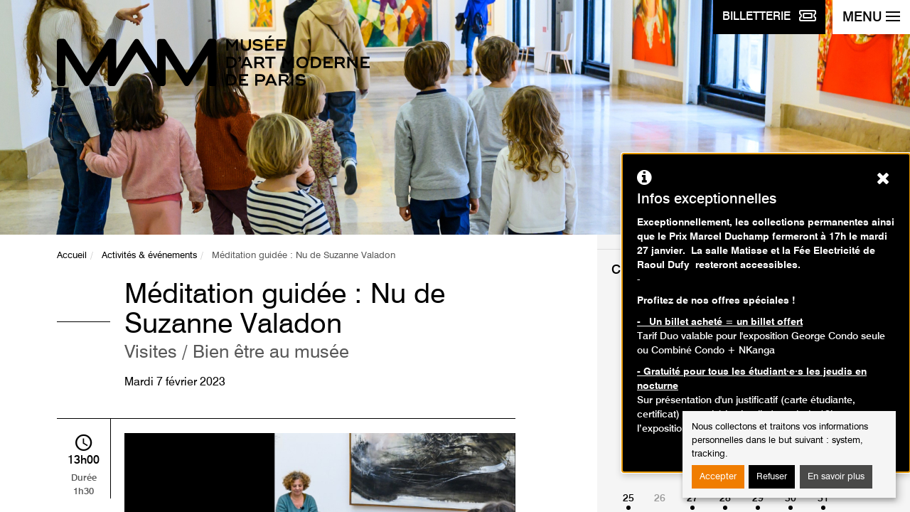

--- FILE ---
content_type: text/html; charset=utf-8
request_url: https://www.mam.paris.fr/fr/activite/meditation-guidee-nu-de-suzanne-valadon?activity_date=1675771200
body_size: 7460
content:
<!DOCTYPE html>
<html xmlns="http://www.w3.org/1999/xhtml" xml:lang="fr" version="XHTML+RDFa 1.0" dir="ltr"
  xmlns:content="http://purl.org/rss/1.0/modules/content/"
  xmlns:dc="http://purl.org/dc/terms/"
  xmlns:foaf="http://xmlns.com/foaf/0.1/"
  xmlns:og="http://ogp.me/ns#"
  xmlns:rdfs="http://www.w3.org/2000/01/rdf-schema#"
  xmlns:sioc="http://rdfs.org/sioc/ns#"
  xmlns:sioct="http://rdfs.org/sioc/types#"
  xmlns:skos="http://www.w3.org/2004/02/skos/core#"
  xmlns:xsd="http://www.w3.org/2001/XMLSchema#" itemscope itemtype="http://schema.org/Article">
<head>
    <meta charset="utf-8"/>
    <meta http-equiv="X-UA-Compatible" content="IE=edge"/>
    <meta name="author" content="GAYA - La nouvelle agence"/>
    <meta name="viewport" content="width=device-width, initial-scale=1">
  <!--[if IE]><![endif]-->
<meta http-equiv="Content-Type" content="text/html; charset=utf-8" />
<meta name="generator" content="Drupal 7 (https://www.drupal.org)" />
<link rel="canonical" href="https://www.mam.paris.fr/fr/activite/meditation-guidee-nu-de-suzanne-valadon" />
<link rel="shortlink" href="https://www.mam.paris.fr/fr/node/1695" />
<meta itemprop="name" content="Méditation guidée : Nu de Suzanne Valadon" />
    <title>Méditation guidée : Nu de Suzanne Valadon | Musée d'Art Moderne de Paris</title>
  <link type="text/css" rel="stylesheet" href="https://www.mam.paris.fr/sites/default/files/css/css_xE-rWrJf-fncB6ztZfd2huxqgxu4WO-qwma6Xer30m4.css" media="all" />
<link type="text/css" rel="stylesheet" href="https://www.mam.paris.fr/sites/default/files/css/css_3BZ82PZOh6f2x_mflRUBrPS7QDwKgzJR_k0u1IbskFA.css" media="all" />
<link type="text/css" rel="stylesheet" href="https://www.mam.paris.fr/sites/default/files/css/css_aBxD78lnkvHQRPs6HXGCD-48uFUgz0yCPp1ubpa_MRI.css" media="all" />
<link type="text/css" rel="stylesheet" href="https://www.mam.paris.fr/sites/default/files/css/css_jENQOQqZCRFGZK__DTefxYiXR2RUf03k1ugj3_Vg7vk.css" media="all" />
<link type="text/css" rel="stylesheet" href="https://unpkg.com/orejime@1.2.3/dist/orejime.css" media="all" />
<link type="text/css" rel="stylesheet" href="https://www.mam.paris.fr/sites/default/files/css/css_Rsj9jzS30kjyEfhcp2hwV56uDG37sr5-ABjb0-Dd33o.css" media="all" />
<link type="text/css" rel="stylesheet" href="https://www.mam.paris.fr/fr/system/dynamic/css/node/1695" media="all" />
<style type="text/css" media="screen">
<!--/*--><![CDATA[/*><!--*/
.section-hero{background-image:url(https://www.mam.paris.fr/sites/default/files/contenu/bandeau/2021_12_15_mam_ateliers-enfants-couleurs-albers-32_zoom_bas.jpg);}
.post-related-1{background-image:url(https://www.mam.paris.fr/sites/default/files/styles/visuel_1024x220/public/contenu/images/mamvp_feepano2_0.jpg.crop_display.jpg?itok=qOWMAG0m);}
.post-related-2{background-image:url(https://www.mam.paris.fr/sites/default/files/styles/visuel_1024x220/public/contenu/images/042-_week-end_reuouverture-_mam.jpg?itok=Bq0TCk1t);}
.post-related-3{background-image:url(https://www.mam.paris.fr/sites/default/files/styles/visuel_1024x220/public/contenu/bandeau/mamvp_coll2017-4117_half.jpg?itok=hG2lErZw);}

/*]]>*/-->
</style>

    <link rel="apple-touch-icon"
          href="/sites/all/themes/custom/mam/static/dist/images/apple-touch-icon.png"/>
    <link rel="icon" type="image/png"
          href="/sites/all/themes/custom/mam/static/dist/images/favicon.png"/>
    <link rel="shortcut icon" type="image/x-icon"
          href="/sites/all/themes/custom/mam/static/dist/images/favicon.ico"/>

    <!--[if lt IE 9]>
	<script src="/sites/all/themes/custom/mam/static/dist/scripts/ie8.min.js"></script>
	<![endif]-->
        <!-- Google Tag Manager -->
      <script type="opt-in" data-name="tracking" data-type="application/javascript">
      (function (w, d, s, l, i) {
              w[l] = w[l] || [];
              w[l].push({'gtm.start': new Date().getTime(), event: 'gtm.js'});
              var f = d.getElementsByTagName(s)[0], j = d.createElement(s),
                  dl = l != 'dataLayer' ? '&l=' + l : '';
              j.async = true;
              j.src = 'https://www.googletagmanager.com/gtm.js?id=' + i + dl;
              f.parentNode.insertBefore(j, f);
          })(window, document, 'script', 'dataLayer', 'GTM-MLTCFF8');</script> <!-- End Google Tag Manager -->
  </head>

<body class="html not-front not-logged-in one-sidebar sidebar-first page-node page-node- page-node-1695 node-type-activite i18n-fr" >
            <!-- Google Tag Manager -->
        <!-- Google Tag Manager (noscript) -->
        <noscript>
            <iframe src="https://www.googletagmanager.com/ns.html?id=GTM-MLTCFF8"
                    height="0" width="0" style="display:none;visibility:hidden">
            </iframe>
        </noscript>
        <!-- End Google Tag Manager (noscript) -->
            <p class="skip-link">
  <a href="#content">Aller au contenu</a>
  <a href="#navbar-toggle">Aller au menu</a>
</p>
<div class="page-container">

  
<div class="navbar-btns">
  <a href="https://www.billetterie-parismusees.paris.fr/content#" class="btn btn-primary" target="_blank">
        <span class="navbar-toggle-label">
            <span class="hidden-xs">Billetterie</span>
            <img src="/sites/all/themes/custom/mam/static/dist/images/ticket.svg" alt="">
        </span>
  </a>
  <button id="navbar-toggle" type="button" class="navbar-toggle" aria-expanded="false" aria-controls="nav">
    <span class="navbar-toggle-label">Menu</span>
    <span class="icons-bar">
            <span class="icon-bar"></span>
            <span class="icon-bar"></span>
            <span class="icon-bar"></span>
            <span class="icon-bar"></span>
        </span>
  </button>
  <!-- .navbar-toggle -->
</div>

<nav id="nav" class="navbar navbar-default" role="navigation">
	<ul class="nav nav-pills nav-quick">
		<li><a href="/fr">Page d'accueil</a></li>
		
					<li><a lang="en-GB" href="/en" title="English">English</a>

				    <li class="pull-right"><a href="https://www.mamlibrairieboutique.fr" target="_blank"><img src="/sites/all/themes/custom/mam/static/dist/images/bag-shopping.svg" alt=""> Librairie-boutique</a> </li>
	</ul><!-- .nav-quick -->

	<form action="/fr/recherche" class="form form-search" role="search">
		<div class="form-group">
			<label for="s" class="sr-only">Rechercher des événements</label>
			<div class="input-group">
				<input type="search" placeholder="Lancer la recherche" required="required" class="form-control" name="keywords" value=""/>
				<div class="input-group-btn">
					<button type="submit" class="btn btn-default">
						<i class="ionicons ion-search"></i>
						<span class="sr-only">Lancer la recherche</span>
					</button>
				</div>
			</div>
		</div>
	</form><!-- .form-search -->

	<ul id="nav-main" class="nav navbar-nav nav-pills nav-stacked nav-main">
      <li class="dropdown ">
      <button  aria-controls="dropdown-menu-1" aria-expanded="false" type="button">Préparer sa visite</button>
              <ul class="dropdown-menu" id="dropdown-menu-1">
                      <li ><a href="/fr/informations-pratiques">Informations pratiques</a></li>
                      <li ><a href="/fr/librairie">Librairie</a></li>
                      <li ><a href="/fr/restaurant">Restaurant</a></li>
                  </ul>
          </li>
      <li class="dropdown ">
      <button  aria-controls="dropdown-menu-2" aria-expanded="false" type="button">Expositions</button>
              <ul class="dropdown-menu" id="dropdown-menu-2">
                      <li ><a href="/fr/expositions-en-cours">En cours</a></li>
                      <li ><a href="http://www.mam.paris.fr/fr/venir">À venir</a></li>
                      <li ><a href="/fr/hors-les-murs">Hors les murs</a></li>
                      <li ><a href="/fr/archives">Passées</a></li>
                  </ul>
          </li>
      <li class="dropdown ">
      <button  aria-controls="dropdown-menu-3" aria-expanded="false" type="button">Événements</button>
              <ul class="dropdown-menu" id="dropdown-menu-3">
                      <li ><a href="/fr/%C3%89v%C3%A9nements">Événements</a></li>
                      <li ><a href="/fr/past-events">Événements passés</a></li>
                  </ul>
          </li>
      <li class="dropdown ">
      <button  aria-controls="dropdown-menu-4" aria-expanded="false" type="button">Activités</button>
              <ul class="dropdown-menu" id="dropdown-menu-4">
                      <li ><a href="/fr/agenda">Agenda</a></li>
                      <li ><a href="/fr/adultes">Adultes</a></li>
                      <li ><a href="/fr/enfants-et-familles">Enfants et familles</a></li>
                      <li ><a href="https://www.mam.paris.fr/fr/activites-la-maison">Activités à la maison</a></li>
                  </ul>
          </li>
      <li class="dropdown ">
      <button  aria-controls="dropdown-menu-5" aria-expanded="false" type="button">Collections</button>
              <ul class="dropdown-menu" id="dropdown-menu-5">
                      <li ><a href="/fr/collections-en-ligne">Collections en ligne</a></li>
                      <li ><a href="/fr/un-artiste-un-chef-doeuvre">Un artiste, un chef d'œuvre</a></li>
                      <li ><a href="/fr/donations-et-acquisitions-recentes">Donations et acquisitions récentes</a></li>
                      <li ><a href="https://www.mam.paris.fr/fr/les-podcasts-du-mam">Les Podcasts du MAM</a></li>
                      <li ><a href="https://www.mam.paris.fr/fr/une-oeuvre-ecouter">Une œuvre à écouter</a></li>
                      <li ><a href="https://www.mam.paris.fr/fr/contempler-meditation-guidee-en-ligne">Contempler - méditation guidée en ligne</a></li>
                      <li ><a href="/fr/application-mobile-des-collections">Application mobile des collections</a></li>
                  </ul>
          </li>
      <li class="dropdown ">
      <button  aria-controls="dropdown-menu-6" aria-expanded="false" type="button">Musée</button>
              <ul class="dropdown-menu" id="dropdown-menu-6">
                      <li ><a href="/fr/un-lieu-une-collection">Un lieu, une collection</a></li>
                      <li ><a href="/fr/dates-cles">Dates clés</a></li>
                      <li ><a href="/fr/%C3%A9quipe">Equipe</a></li>
                      <li ><a href="/fr/editions">Editions</a></li>
                      <li ><a href="/fr/un-musee-du-reseau-des-14-musees-de-la-ville-de-paris">Un musée du réseau des 14 musées de la Ville de Paris</a></li>
                  </ul>
          </li>
      <li class="dropdown ">
      <button  aria-controls="dropdown-menu-7" aria-expanded="false" type="button">Soutenir le musée</button>
              <ul class="dropdown-menu" id="dropdown-menu-7">
                      <li ><a href="/fr/les-amis-du-musee">Les Amis du musée</a></li>
                      <li ><a href="/fr/mecenat-et-parrainage">Mécénat et parrainage</a></li>
                      <li ><a href="/fr/location-despaces">Location d'espaces</a></li>
                  </ul>
          </li>
  </ul><!-- .nav-main -->
	<p class="h5">Publics :</p>
	<ul class="nav-access">
			<li ><a href="/fr/individuels">Individuels</a></li>
	<li ><a href="/fr/familles">Familles</a></li>
	<li ><a href="/fr/groupes">Groupes</a></li>
	<li ><a href="/fr/scolaires-et-periscolaires">Scolaires et périscolaires</a></li>
	<li ><a href="https://www.mam.paris.fr/fr/personnes-en-situation-de-handicap">Personnes en situation de handicap</a></li>
	<li ><a href="https://www.mam.paris.fr/fr/champ-social">Champ social</a></li>
	<li ><a href="/fr/professionnels">Professionnels</a></li>
	</ul>

	<hr />

  <p class="h4">Restons connectés !</p>
  <p class="mb-4"><a class="btn btn-primary" href="/fr/inscription-la-newsletter">Inscription à la newsletter</a> </p>

	<p class="h4">Suivez-nous sur :</p>
	<ul class="nav nav-pills nav-social-networks">
    <li><a href="https://www.instagram.com/museedartmodernedeparis/" target="_blank" title="Instagram page - Ouverture dans une nouvelle fenêtre" role="link"><i class="mamicons-instagram"></i><span class="sr-only">Instagram page</span></a></li>
    <li><a href="http://www.facebook.com/pages/Paris-France/Musee-dArt-moderne-de-la-Ville-de-Paris/104220355682" target="_blank" title="Page Facebook - Ouverture dans une nouvelle fenêtre" role="link"><i class="mamicons-facebook"></i><span class="sr-only">Page Facebook</span></a></li>
    <li><a href="https://www.youtube.com/channel/UCguZKq-IReBMj3r9EOdpZ3Q" target="_blank" title="Youtube page - Ouverture dans une nouvelle fenêtre" role="link"><i class="icon ion-social-youtube"></i><span class="sr-only">Youtube page</span></a></li>
    <li><a href="https://soundcloud.com/paris-musees" target="_blank" title="Soundcloud page - Ouverture dans une nouvelle fenêtre" role="link"><i class="icon ion-soundcloud"></i><span class="sr-only">Soundcloud page</span></a></li>
    <li><a href="https://www.linkedin.com/company/mus%C3%A9e-d-art-moderne-de-la-ville-de-paris/" target="_blank" title="Linkedin page - Ouverture dans une nouvelle fenêtre" role="link"><i class="icon ion-social-linkedin"></i><span class="sr-only">Linkedin page</span></a></li>
  </ul><!-- .nav-social-networks -->
</nav><!-- .navbar -->

  <div id="content" class="page-content">
    <header role="banner">
      <section class="section-hero">
  <div class="container">
    <div class="row">
      <div class="col-sm-12">
                  <a href="/fr" class="brand"><img src="/sites/all/themes/custom/mam/static/dist/images/mam-logo.svg" alt="Musée d'Art Moderne de la Ville de Paris"/></a>
              </div>
    </div>
  </div>
</section>
    </header>
    <main id="main" class="main" role="main">
            	<!-- Admin TPL -->
	<section class="section-content">
		<div class="container">
			<div class="row">
				<div class="section-content-left">

					<nav role="navigation" id="breadcrumb" class="nav-horizontal"><ul class="breadcrumb"><li><a href="/fr">Accueil</a></li><li><a href="/fr/activites-evenements">Activités &amp; événements</a></li><li class="active">Méditation guidée : Nu de Suzanne Valadon</li></ul></nav>
					<article class="post post-event">
						<header class="post-header">
							<h1 class="post-title">Méditation guidée : Nu de Suzanne Valadon <span class="small">Visites									 / Bien être au musée</span>							</h1>
                            							    <p class="post-date"><time datetime="2023-02-07">Mardi 7 février 2023</time></p>
                                                    </header><!-- .post-header -->

						<div class="post-content">
														<figure class="post-event-media">
								<img typeof="foaf:Image" src="https://www.mam.paris.fr/sites/default/files/styles/visuel_768x170_credit/public/activites/images/2023_02_02_mam_dessin-meditatif-12.jpg?itok=61g2NIKM" width="768" height="170" alt="" />																<figcaption>Marie claire Saille</figcaption>
															</figure>
							                                                      <span class="post-event-time"><i class="icon ion-android-time"> </i><time datetime="13:00">13h00</time> Durée <br class="hidden-xs" />1h30</span>
                                                    <div class="row">
								<div class="col-sm-6">
																		<dl>
										<dt><i class="ion-person-stalker"></i> Publics</dt>
																				<dd>Adultes</dd>
										
										
																			</dl>
																										</div>
								<div class="col-sm-6">
																										</div>
							</div>
                                                            <dl class="post-event-schedule">
                                    <dt><i class="ion-ios-clock"></i> Heures</dt>

                                    
                                    
                                                                            <dd><span>Le :</span>
                                            Mardi 7 novembre 2023 de 13h00 à 14h30<br/>                                        </dd>
                                    

                                                                    </dl>
                              							<p>Plongez dans une méditation sereine à travers l'oeuvre de Suzanne Valadon. Laissez-vous captiver par sa composition intime, son usage subtil de la couleur et de ses lignes qui évoquent la puissance féminine. Ressentez l'émotion qui se dégage de chaque coup de pinceau. Cette méditation artistique vous invite à un voyage introspectif, où vous pourrez vous connecter avec votre propre sensibilité et trouver la quiétude dans la contemplation de son art intemporel.</p>
<p>Cette approche rend la méditation et la découverte d’une œuvre accessible à tous. Aucune connaissance préalable n’est requise pour l’expérimenter et découvrir en même temps la complexité d’une création.</p>
													</div><!-- .post-content -->
					</article><!-- .post-event -->
				</div><!-- .section-content-left -->
				<aside class="section-content-right">
					<div class="widget widget-schedule">
      <h2 class="widget-title">Calendrier des événements</h2>
	<div id="widget-schedule-datepicker" class="widget-schedule-datepicker">
		<table class='table table-calendar'><caption>janvier 2026</caption><thead><tr><th scope='col' abbr='Sunday'>Di</th><th scope='col' abbr='Monday'>Lu</th><th scope='col' abbr='Tuesday'>Ma</th><th scope='col' abbr='Wenesday'>Me</th><th scope='col' abbr='Thursday'>Je</th><th scope='col' abbr='Friday'>Ve</th><th scope='col' abbr='Saterday'>Sa</th></tr></thead> <tfoot><tr><th colspan='7'><a href='/fr/agenda?start_date=2026-01-24' class='btn btn-default'>Aujourd'hui</a></th></tr></tfoot><tbody><tr><td></td><td></td><td></td><td></td><td >1</td><td >2</td><td >3</td></tr><tr><td >4</td><td >5</td><td >6</td><td >7</td><td >8</td><td >9</td><td >10</td></tr><tr><td >11</td><td >12</td><td >13</td><td >14</td><td >15</td><td >16</td><td >17</td></tr><tr><td >18</td><td >19</td><td >20</td><td >21</td><td >22</td><td >23</td><td class="active"><a href="/fr/activite/meditation-guidee-nu-de-suzanne-valadon?month=01&year=2026&start_date=2026-01-24">24</a></td></tr><tr><td ><a href="/fr/activite/meditation-guidee-nu-de-suzanne-valadon?month=01&year=2026&start_date=2026-01-25">25</a></td><td >26</td><td ><a href="/fr/activite/meditation-guidee-nu-de-suzanne-valadon?month=01&year=2026&start_date=2026-01-27">27</a></td><td ><a href="/fr/activite/meditation-guidee-nu-de-suzanne-valadon?month=01&year=2026&start_date=2026-01-28">28</a></td><td ><a href="/fr/activite/meditation-guidee-nu-de-suzanne-valadon?month=01&year=2026&start_date=2026-01-29">29</a></td><td ><a href="/fr/activite/meditation-guidee-nu-de-suzanne-valadon?month=01&year=2026&start_date=2026-01-30">30</a></td><td ><a href="/fr/activite/meditation-guidee-nu-de-suzanne-valadon?month=01&year=2026&start_date=2026-01-31">31</a></td></tr></tbody></table><div class='table-calendar-nav'><span class='prev'><i class='ion-ios-arrow-back'></i><span class='sr-only'>Mois précédent</span></span><a class='next' title='Mois suivant' href='/fr/activite/meditation-guidee-nu-de-suzanne-valadon?month=02&year=2026&start_date=2026-02-01&end_date=2026-02-31'><i class='ion-ios-arrow-forward'></i><span class='sr-only'>Mois suivant</span> </a></div>	</div>

	<hr />
    	<h2 class="widget-title">Recherche avancée</h2>
	<form method="get" action="/fr/activite/meditation-guidee-nu-de-suzanne-valadon">
									<div class="form-group">
				<label for="type" class="control-label">Type d'activité :</label>
				<select id="type" name="type" class="form-control">
					<option value="All">Tous les types</option>
											<option value="1" >Visites</option>
											<option value="2" >Ateliers</option>
											<option value="3" >Animations</option>
											<option value="4" >Événement</option>
											<option value="5" >Conférence</option>
								</select>
		</div>
			
						  <div class="form-group">
			  <label for="public" class="control-label">Publics :</label>
			  <select id="public" name="public" class="form-control">
				  <option value="All">Tous les publics</option>
				  					  <option value="Adultes" >Adultes</option>
				  					  <option value="Enfants / Ados" >Enfants</option>
				  					  <option value="Famille" >Famille</option>
				  			  </select>
		  </div>
				<div class="form-group" id="age-hide">
			<label for="age" class="control-label">Age :</label>
			<select id="age" name="age" class="form-control">
				<option value="">---</option>
									<option value="3-6" >3 - 6 ans</option>
									<option value="7-10" >7 - 10 ans</option>
									<option value="13-16" >13 - 16 ans</option>
							</select>
		</div>
		<div class="form-group">
      <fieldset>
      <legend>Accessible aux personnes à mobilité réduite :</legend>
			<label for="handicap" class="radio-inline">
				<input id="handicap" name="handicap"  type="radio" value="Personnes à mobilité réduite" >Oui			</label>
			<label for="handicap_2" class="radio-inline">
				<input id="handicap_2" name="handicap" type="radio" value="" checked="checked">Non			</label>
        </fieldset>
		</div>
				<div class="form-group row">
			<div class="col-xs-6">
				<label for="first_date" class="control-label">Date de début:</label>
				<input id="first_date" name="first_date" class="form-control" type="date" value="2026-01-24" min="2026-01-24">
			</div>
			<div class="col-xs-6">
				<label for="end_date" class="control-label">Date de fin :</label>
				<input id="end_date" name="end_date" class="form-control" type="date" value="">
			</div>
		</div>
				<div class="form-group">
      <fieldset>
			<legend>Tarifs :</legend>
			<label class="checkbox-inline" for="free">
				<input id="free" name="free" type="checkbox" value="Oui" > Gratuit			</label>
        </fieldset>
		</div>
		<div class="widget-footer">
			<button type="submit" class="btn btn-block btn-default">Rechercher des événements</button>
		</div>
	</form>
</div><!-- .widget-schedule -->
									</aside><!-- .section-content-right -->
			</div>
		</div>
	</section><!-- .section-content -->
	<section class="section-related">
		<div class="container-fluid">
			<nav class="row">
									<a href="/fr/collections-en-ligne" class="post-related post-related-1">
					<span>					Collections en ligne</span>
					</a>
									<a href="/fr/expositions-en-cours" class="post-related post-related-2">
					<span>					Expositions en cours</span>
					</a>
									<a href="/fr/informations-pratiques" class="post-related post-related-3">
					<span>					Informations pratiques</span>
					</a>
							</nav>
		</div>
	</section>
    </main><!-- .main -->
    <aside>
  <div id="footer" class="footer" role="contentinfo">
    <div class="footer-museums">
      <div class="container">
        <div class="row">
          <div class="col-md-12">
            <button type="button" data-toggle="collapse" data-target="#footer-museums-collapse" aria-expanded="false" aria-controls="footer-museums-collapse" class="btn btn-block btn-museums collapsed"><span>Tous les musées <br class="visible-xs" /> de la ville de paris<i class="ion-ios-arrow-down"></i></span></button>
          </div>
        </div>
        <div id="footer-museums-collapse" class="collapse" aria-expanded="false">
          <div class="row">
            <div class="col-sm-12 col-md-8">
              <div class="row">
                <div class="col-md-12">
                  <h2>Découvrez les 14 musées <br class="visible-md visible-lg" /> de la Ville de Paris</h2>
                </div>
              </div>
              <div class="row">
                <div class="col-sm-6">
                  <ul class="footer-museums-list">
                    <li><a href="http://www.mam.paris.fr/" target="_blank" title="Musée d'Art Moderne de Paris - Ouverture dans une nouvelle fenêtre">Musée d'Art Moderne de Paris</a></li>
                    <li><a href="https://www.maisondebalzac.paris.fr/" target="_blank" title="Maison de Balzac - Ouverture dans une nouvelle fenêtre">Maison de Balzac</a></li>
                    <li><a href="http://www.bourdelle.paris.fr/" target="_blank" title="Musée Bourdelle - Ouverture dans une nouvelle fenêtre">Musée Bourdelle</a></li>
                    <li><a href="http://www.carnavalet.paris.fr" target="_blank" title="Musée Carnavalet - <br />Histoire de Paris - Ouverture dans une nouvelle fenêtre">Musée Carnavalet - <br />Histoire de Paris</a></li>
                    <li><a href="http://www.catacombes.paris.fr/" target="_blank" title="Les Catacombes - Ouverture dans une nouvelle fenêtre">Les Catacombes</a></li>
                    <li><a href="http://www.cernuschi.paris.fr/" target="_blank" title="Musée Cernuschi, <br />Musée des arts de l’Asie - Ouverture dans une nouvelle fenêtre">Musée Cernuschi, <br />Musée des arts de l’Asie</a></li>
                    <li><a href="http://museecognacqjay.paris.fr/" target="_blank" title="Musée Cognacq-Jay, <br />musée du XVIIIe siècle - Ouverture dans une nouvelle fenêtre">Musée Cognacq-Jay, <br />musée du XVIIIe siècle</a></li>
                  </ul>
                </div>
                <div class="col-sm-6">
                  <ul class="footer-museums-list">
                    <li><a href="http://www.crypte.paris.fr/" target="_blank" title="Crypte archéologique <br />de l’Île de la Cité - Ouverture dans une nouvelle fenêtre">Crypte archéologique <br />de l’Île de la Cité</a></li>
                    <li><a href="http://palaisgalliera.paris.fr/" target="_blank" title="Palais Galliera, musée de <br />la mode de la Ville de Paris - Ouverture dans une nouvelle fenêtre">Palais Galliera, musée de <br />la mode de la Ville de Paris</a></li>
                    <li><a href="http://museesleclercmoulin.paris.fr/" target="_blank" title="Musée du général Leclerc, <br />Musée Jean Moulin - Ouverture dans une nouvelle fenêtre">Musée du général Leclerc, <br />Musée Jean Moulin</a></li>
                    <li><a href="http://www.petitpalais.paris.fr" target="_blank" title="Petit Palais, <br />musée des Beaux-Arts - Ouverture dans une nouvelle fenêtre">Petit Palais, <br />musée des Beaux-Arts</a></li>
                    <li><a href="https://museevieromantique.paris.fr/" target="_blank" title="Musée de la <br />Vie romantique - Ouverture dans une nouvelle fenêtre">Musée de la <br />Vie romantique</a></li>
                    <li><a href="http://maisonsvictorhugo.paris.fr/" target="_blank" title="Maisons de Victor Hugo <br />Paris / Guernesey - Ouverture dans une nouvelle fenêtre">Maisons de Victor Hugo <br />Paris / Guernesey</a></li>
                    <li><a href="http://www.zadkine.paris.fr/" target="_blank" title="Musée Zadkine - Ouverture dans une nouvelle fenêtre">Musée Zadkine</a></li>
                  </ul>
                </div>
              </div>
            </div>
            <div class="col-sm-12 col-md-4 text-center">
              <div class="row">
                <div class="col-sm-6 col-md-12">
                  <p class="footer-museums-map"><img src="/sites/all/themes/custom/mam/static/dist/images/footer-museums-map.png" alt=""/></p>
                </div>
                <div class="col-sm-6 col-md-12">
                  <h3>Tissez la toile <br />Paris Musées&nbsp;!</h3>
                  <p>Découvrez les collections de tous <br />les musées de la ville de Paris.</p>
                  <p><a href="http://parismuseescollections.paris.fr/" class="btn btn-default" target="_blank" title="Explorer - Ouverture dans une nouvelle fenêtre">Explorer</a> <br/><br/><a href="http://parismusees.paris.fr/" target="_blank"><i class="ion-ios-arrow-forward"></i> Voir le site de Paris Musées</a></p>
                </div>
              </div>
            </div>
          </div>
        </div>
      </div>
    </div>
  </div>
</aside>
<footer role="contentinfo">
  <div class="footer-infos">
    <div class="container">
      <nav class="footer-nav">
        		<a href="/fr/contact-communication">Contact</a>
		<a href="/fr/mentions-l%C3%A9gales">Mentions légales</a>
		<a href="/fr/cr%C3%A9dits">Crédits</a>
		<a href="/fr/aide-et-accessibilite">Aide et accessibilité</a>
		<a href="/fr/plan-du-site">Plan du site</a>
		<a href="/fr/presse">Presse</a>
        <a href="#" class="consent-modal-button">Gérer les cookies</a>
      </nav>
      <p class="footer-copyright">2026 | Paris Musées | Musée d'Art Moderne de Paris</p>
    </div>
</footer>
<!-- .footer -->
  </div><!-- .page-content -->
</div><!-- .page-container -->        <script type="text/javascript" src="https://www.mam.paris.fr/sites/all/modules/contrib/jquery_update/replace/jquery/2.2/jquery.min.js?v=2.2.4"></script>
<script type="text/javascript" src="https://www.mam.paris.fr/misc/jquery-extend-3.4.0.js?v=2.2.4"></script>
<script type="text/javascript" src="https://www.mam.paris.fr/misc/jquery-html-prefilter-3.5.0-backport.js?v=2.2.4"></script>
<script type="text/javascript" src="https://www.mam.paris.fr/misc/jquery.once.js?v=1.2"></script>
<script type="text/javascript" src="https://www.mam.paris.fr/misc/drupal.js?t8rdng"></script>
<script type="text/javascript">
<!--//--><![CDATA[//><!--
jQuery.extend(Drupal.settings, {"basePath":"\/","pathPrefix":"fr\/","setHasJsCookie":0,"ajaxPageState":{"theme":"mam","theme_token":"PN-hWphniHcF9W-R2EwIPzzclFUTtdh1skBKA423aOo","js":{"sites\/all\/modules\/contrib\/jquery_update\/replace\/jquery\/2.2\/jquery.min.js":1,"misc\/jquery-extend-3.4.0.js":1,"misc\/jquery-html-prefilter-3.5.0-backport.js":1,"misc\/jquery.once.js":1,"misc\/drupal.js":1,"sites\/all\/modules\/contrib\/jquery_update\/js\/jquery_browser.js":1,"sites\/all\/libraries\/chosen\/chosen.jquery.min.js":1,"misc\/form-single-submit.js":1,"sites\/all\/modules\/custom\/mam_forms\/js\/mam_forms.js":1,"public:\/\/languages\/fr_fd7MuKR7VKjV49P8-8YZ3RGeYrAJN-eUUcX_F5pVE_8.js":1,"sites\/all\/modules\/custom\/gaya_popup\/js\/gaya_popup.js":1,"sites\/all\/modules\/contrib\/orejime\/js\/orejime_drupal.js":1,"https:\/\/unpkg.com\/orejime@1.2.3\/dist\/orejime.js":1,"sites\/all\/modules\/contrib\/chosen\/chosen.js":1,"sites\/all\/modules\/custom\/mam_activites\/js\/mam_activites.js":1,"sites\/all\/themes\/custom\/mam\/static\/dist\/scripts\/vendor.min.js":1,"sites\/all\/modules\/custom\/mam_parametrage\/js\/mam.carrousel.js":1,"sites\/all\/themes\/custom\/gaya\/assets\/js\/gaya.js":1,"sites\/all\/themes\/custom\/mam\/static\/dist\/scripts\/theme.min.js":1,"https:\/\/www.mam.paris.fr\/fr\/system\/dynamic\/js\/node\/1695":1},"css":{"modules\/system\/system.base.css":1,"modules\/system\/system.menus.css":1,"modules\/system\/system.messages.css":1,"modules\/system\/system.theme.css":1,"sites\/all\/modules\/contrib\/chosen\/css\/chosen-drupal.css":1,"modules\/comment\/comment.css":1,"sites\/all\/modules\/contrib\/date\/date_repeat_field\/date_repeat_field.css":1,"modules\/field\/theme\/field.css":1,"modules\/node\/node.css":1,"modules\/search\/search.css":1,"modules\/user\/user.css":1,"sites\/all\/modules\/contrib\/views\/css\/views.css":1,"sites\/all\/modules\/contrib\/ctools\/css\/ctools.css":1,"https:\/\/unpkg.com\/orejime@1.2.3\/dist\/orejime.css":1,"sites\/all\/themes\/custom\/gaya\/assets\/css\/gaya.drupal.css":1,"sites\/all\/themes\/custom\/mam\/static\/dist\/styles\/vendor.min.css":1,"sites\/all\/themes\/custom\/mam\/static\/dist\/styles\/theme.min.css":1,"sites\/all\/themes\/custom\/mam\/css\/cookies-disclaimer.css":1,"sites\/all\/themes\/custom\/mam\/css\/page404.css":1,"sites\/all\/themes\/custom\/mam\/css\/chosen.css":1,"sites\/all\/themes\/custom\/mam\/css\/misc.css":1,"public:\/\/orejime\/orejime_drupal.css":1,"https:\/\/www.mam.paris.fr\/fr\/system\/dynamic\/css\/node\/1695":1}},"gaya_popup":{"language":"fr","target":".footer-infos","offset":"8rem","background_color":"#b2140f","text_color":"#fff","font_size":"1rem"},"orejime":{"manage":{"strictly_necessary":{"id":"3","label":"Strictement n\u00e9cessaire","description":"Sans ces cookies, le site n\u0027est pas en mesure de fonctionner correctement.","required":"1","default":"1","cookies":[],"scripts":[],"purposes":["system"]},"tracking":{"id":"4","label":"Mesure d\u0027audience","description":"Ces cookies sont d\u00e9pos\u00e9s pour nous permettre de r\u00e9cup\u00e9rer des informations d\u0027audience afin d\u0027am\u00e9liorer le parcours sur notre site.","required":"0","default":"1","cookies":["_gat_UA-50161749-1","_gat_gtag_UA-50161749-1","_ga","_gat","_gid","_git","__utma","__utmb","__utmc","__utmt","__utmz","_gat_gtag_","_gat_ "],"scripts":["GoogleAnalyticsObject|s"],"purposes":["tracking"]}},"language":"fr","purposes":["system","tracking"],"ua_list":["UA-50161749-1"],"orejime_cookie_name":"orejime","orejime_cookie_expires_after_days":"365","orejime_privacy_policy":"\/mentions-legales","orejime_must_consent":0,"orejime_must_notice":0,"orejime_texts":""},"chosen":{"selector":".chosen-select","minimum_single":20,"minimum_multiple":20,"minimum_width":200,"options":{"allow_single_deselect":false,"disable_search":false,"disable_search_threshold":0,"search_contains":false,"placeholder_text_multiple":"Choose some options","placeholder_text_single":"Choose an option","no_results_text":"No results match","inherit_select_classes":true}},"urlIsAjaxTrusted":{"\/fr":true},"mam_slider_speed":"2000"});
//--><!]]>
</script>
<script type="text/javascript" src="https://www.mam.paris.fr/sites/all/modules/contrib/jquery_update/js/jquery_browser.js?v=0.0.1"></script>
<script type="text/javascript" src="https://www.mam.paris.fr/sites/all/libraries/chosen/chosen.jquery.min.js?v=1.1.0"></script>
<script type="text/javascript" src="https://www.mam.paris.fr/misc/form-single-submit.js?v=7.102"></script>
<script type="text/javascript" src="https://www.mam.paris.fr/sites/all/modules/custom/mam_forms/js/mam_forms.js?t8rdng"></script>
<script type="text/javascript" src="https://www.mam.paris.fr/sites/default/files/languages/fr_fd7MuKR7VKjV49P8-8YZ3RGeYrAJN-eUUcX_F5pVE_8.js?t8rdng"></script>
<script type="text/javascript" src="https://www.mam.paris.fr/sites/all/modules/custom/gaya_popup/js/gaya_popup.js?t8rdng"></script>
<script type="text/javascript" src="https://www.mam.paris.fr/sites/all/modules/contrib/orejime/js/orejime_drupal.js?t8rdng"></script>
<script type="text/javascript" src="https://unpkg.com/orejime@1.2.3/dist/orejime.js"></script>
<script type="text/javascript" src="https://www.mam.paris.fr/sites/all/modules/contrib/chosen/chosen.js?v=1.1.0"></script>
<script type="text/javascript" src="https://www.mam.paris.fr/sites/all/modules/custom/mam_activites/js/mam_activites.js?t8rdng"></script>
<script type="text/javascript" src="https://www.mam.paris.fr/sites/all/themes/custom/mam/static/dist/scripts/vendor.min.js?t8rdng"></script>
<script type="text/javascript" src="https://www.mam.paris.fr/sites/all/modules/custom/mam_parametrage/js/mam.carrousel.js?t8rdng"></script>
<script type="text/javascript" src="https://www.mam.paris.fr/sites/all/themes/custom/gaya/assets/js/gaya.js?t8rdng"></script>
<script type="text/javascript" src="https://www.mam.paris.fr/sites/all/themes/custom/mam/static/dist/scripts/theme.min.js?t8rdng"></script>
<script type="text/javascript" src="https://www.mam.paris.fr/fr/system/dynamic/js/node/1695?t8rdng"></script>
</body>
</html>

--- FILE ---
content_type: image/svg+xml
request_url: https://www.mam.paris.fr/sites/all/themes/custom/mam/static/dist/images/bag-shopping.svg
body_size: -55
content:
<svg xmlns="http://www.w3.org/2000/svg" width="14" height="16"><path d="M5 3.5a2 2 0 014 0V5H5zM3.5 5H0v11h14V5h-3.5V3.5a3.5 3.5 0 00-7 0zm.75 1.5a.75.75 0 11-.75.75.75.75 0 01.75-.75zM9 7.25a.75.75 0 11.75.75.75.75 0 01-.75-.75z"/></svg>

--- FILE ---
content_type: image/svg+xml
request_url: https://www.mam.paris.fr/sites/all/themes/custom/mam/static/dist/images/paris-musees-logo.svg
body_size: 2357
content:
<svg width="60" height="80" id="uuid-a2fba884-5cd6-4ac8-89d6-2c12cd1b5739" xmlns="http://www.w3.org/2000/svg" viewBox="87 50 110 230"><defs><style>.uuid-c9d13281-5286-455b-98f6-ceb8a42ae559{fill:#000;stroke-width:0}</style></defs><path class="uuid-c9d13281-5286-455b-98f6-ceb8a42ae559" d="M180.05 56.64h6.14v40.12h-6.14zm34.47 34.9c-3.77 0-7.9-2.07-10.82-6.32l-4.2 3.71c3.59 5.59 9.36 8.45 14.89 8.45 6.26 0 12.64-3.95 12.64-11.61 0-5.96-4.01-9.06-11.92-12.04-4.5-1.7-7.6-3.34-7.6-6.57s2.98-5.29 6.38-5.29c3.16 0 6.26 1.52 8.63 4.07l3.89-4.13c-3.46-3.83-8.21-5.78-12.58-5.78-6.56 0-12.46 4.38-12.46 11.55 0 4.98 3.22 8.33 9.24 10.64 6.99 2.73 10.27 4.07 10.27 7.78s-3.04 5.53-6.38 5.53zm-71.73-9.55h7.48l11.18 15.38 4.92-3.65-9.54-13.13c4.62-2.13 7.23-6.5 7.23-11.24 0-6.75-4.44-12.71-13.8-12.71h-13.43v40.12h5.96V81.99zm0-19.51h7.11c5.29 0 8.02 3.22 8.02 6.99s-2.61 6.69-8.02 6.69h-7.11V62.48zM62.13 83.45h8.15c8.63 0 14.1-6.63 14.1-13.31s-5.11-13.5-13.86-13.5H56.05v40.12h6.08V83.45zm0-20.85h8.02c5.23 0 7.96 3.77 7.96 7.54s-2.8 7.35-7.96 7.35h-8.02V62.6zM98.3 87.95h17.45l3.89 9.42 5.47-2.31-15.99-38.42h-4.38L88.75 95.06l5.71 2.31 3.83-9.42zm8.63-21.4l6.44 15.56H100.6l6.32-15.56zm-.09 88.49l29.05-42.36H77.9l28.94 42.36z"/><path class="uuid-c9d13281-5286-455b-98f6-ceb8a42ae559" d="M209.49 112.68v30.42c0 17.47-11.65 26.71-25.69 26.71s-25.51-9.33-25.51-26.71v-30.42h-14.33v72.73h-9.92v-53.27l-24.13 35.07h-6.14l-24.13-35.27v53.47h-9.92v-72.73H56.03v170.88h171.31v-38.91c-3.12 1.74-6.77 2.62-10.4 2.62-8.32 0-17.01-4.25-22.36-12.66l6.1-5.36c4.44 6.38 10.72 9.52 16.45 9.52 5.17 0 9.89-3.14 9.89-8.59 0-5.73-5.08-8.04-15.71-12.2-9.15-3.51-13.95-9.61-13.95-16.17 0-10.81 8.87-17.38 18.76-17.38 3.72 0 7.61.92 11.23 2.76v-74.51h-17.86zM83.91 256.96c-8.32 0-17.01-4.25-22.36-12.66l6.1-5.36c4.43 6.38 10.72 9.52 16.45 9.52 5.17 0 9.89-3.14 9.89-8.59 0-5.73-5.08-8.04-15.71-12.2-9.15-3.51-13.96-9.61-13.96-16.17 0-10.81 8.87-17.38 18.76-17.38 6.56 0 13.68 2.86 18.85 8.59l-5.64 6.01c-3.6-3.79-8.32-6.1-13.12-6.1-5.27 0-9.89 2.96-9.89 8.13s4.8 7.86 11.65 10.44c12.01 4.53 18.02 9.33 18.02 18.3 0 11.55-9.61 17.47-19.04 17.47zm53.56-65.35l2.96 7.02-22.27 9.24-2.96-7.02 22.27-9.24zm8.65 80.65h-36.14v-60.9l35.21-.09v8.13h-26.62v17.84l24.77-.09v8.13h-24.77v18.95l27.54-.09v8.13zm45.97-25.88h-36.14v-60.9l35.21-.09v8.13h-26.62v17.84l24.77-.09v8.13h-24.77v18.95l27.54-.09v8.13z"/><path class="uuid-c9d13281-5286-455b-98f6-ceb8a42ae559" d="M206.32 201.06c0 4.99 4.81 7.85 11.65 10.44 3.7 1.39 6.82 2.82 9.38 4.38v-18.67c-3.27-2.68-7.17-4.28-11.14-4.28-5.27 0-9.89 2.96-9.89 8.13zm-22.53-39.39c10.26 0 17.1-7.12 17.1-19.13v-29.87h-34.01v29.87c0 12.01 6.75 19.13 16.91 19.13z"/></svg>

--- FILE ---
content_type: application/javascript
request_url: https://www.mam.paris.fr/sites/all/modules/custom/gaya_popup/js/gaya_popup.js?t8rdng
body_size: 321
content:
(function (window, $) {
  'use strict';
  $(document).ready(function () {
    if ($('#povover').length === 0) {
      $.ajax({
        url: Drupal.settings.basePath + Drupal.settings.pathPrefix + 'ajax/gaya_popup/getmessage',
        method: 'GET',
        jsonp: false,
        dataType: 'json',
        async: true,
        success: function (result) {

          // Add custom CSS change
          document.documentElement.style.setProperty('--popover-offset', Drupal.settings.gaya_popup.offset);
          document.documentElement.style.setProperty('--popover-background-color', Drupal.settings.gaya_popup.background_color);
          document.documentElement.style.setProperty('--popover-text-color', Drupal.settings.gaya_popup.text_color);
          document.documentElement.style.setProperty('--popover-font-size', Drupal.settings.gaya_popup.font_size);

          // Add the popup
          $(Drupal.settings.gaya_popup.target).after(result);

          // Constantes
          const popover = document.querySelector('#popover');
          const popupId = popover.dataset.popupid;

          // Hidden by default
          popover.style.display = 'none'

          // If already closed dont display
          var popupClosed = sessionStorage.getItem('popupClosed' + popupId) ? sessionStorage.getItem('popupClosed' + popupId) : false;
          if (popupClosed) {
            return;
          }

          // For update message in cached block
          popover.style.cssText = 'display:block !important';
          popover.focus()

          // Close on click
          document.getElementById("closebtn").onclick = () => {
            const popover = document.querySelector('#popover')
            const popupId = popover.dataset.popupid;
            sessionStorage.setItem('popupClosed' + popupId, true);
            popover.style.transform = 'translateX(100%)';
          };
        }
      });
    }
  });

})(window, jQuery);
